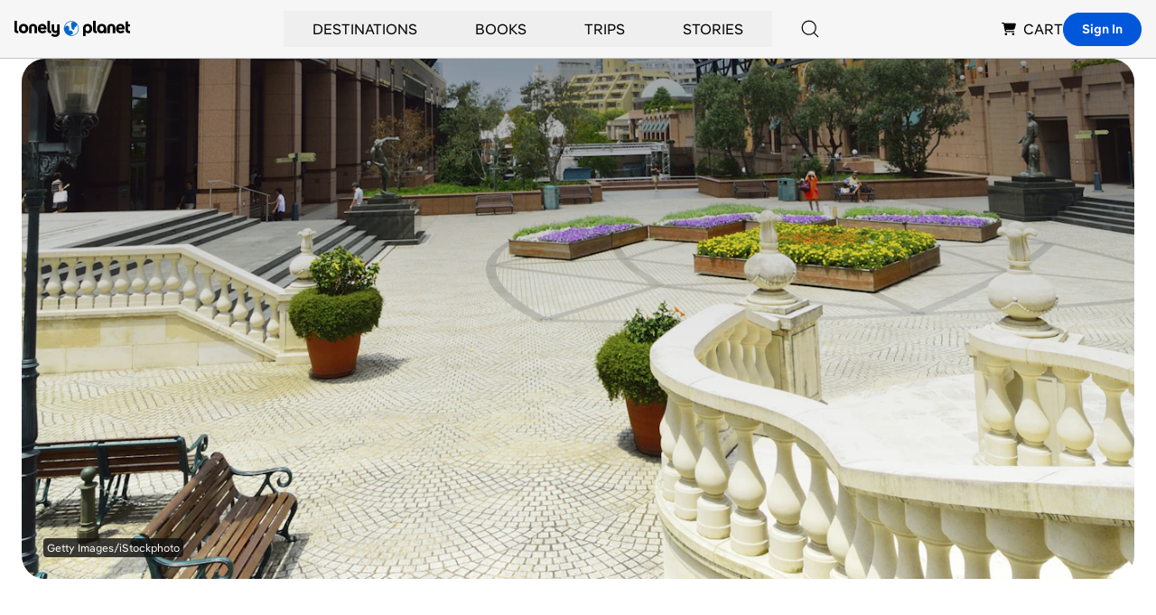

--- FILE ---
content_type: text/html; charset=utf-8
request_url: https://www.google.com/recaptcha/api2/aframe
body_size: 267
content:
<!DOCTYPE HTML><html><head><meta http-equiv="content-type" content="text/html; charset=UTF-8"></head><body><script nonce="G7WPJbAL3R4zrdf-MdCCMw">/** Anti-fraud and anti-abuse applications only. See google.com/recaptcha */ try{var clients={'sodar':'https://pagead2.googlesyndication.com/pagead/sodar?'};window.addEventListener("message",function(a){try{if(a.source===window.parent){var b=JSON.parse(a.data);var c=clients[b['id']];if(c){var d=document.createElement('img');d.src=c+b['params']+'&rc='+(localStorage.getItem("rc::a")?sessionStorage.getItem("rc::b"):"");window.document.body.appendChild(d);sessionStorage.setItem("rc::e",parseInt(sessionStorage.getItem("rc::e")||0)+1);localStorage.setItem("rc::h",'1769058810911');}}}catch(b){}});window.parent.postMessage("_grecaptcha_ready", "*");}catch(b){}</script></body></html>